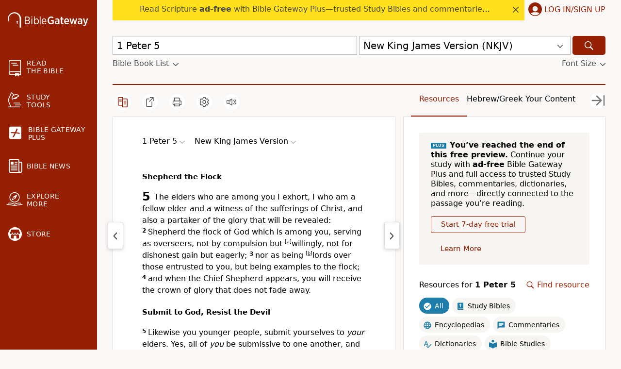

--- FILE ---
content_type: application/javascript; charset=utf-8
request_url: https://www.biblegateway.com/assets/js/chunks/d8c483ed/CountrySelect-6dfdd292.js
body_size: 2744
content:
define(["exports","./main-01a45b98"],function(o,u){var p={container:{display:"flex",alignItems:"center"},flag:{margin:"-4px 4px 0 0",height:44},select:{backgroundPosition:"right center","-webkit-filter":"none",filter:"none",height:44,width:"100%",marginRight:2}};o.CountrySelect=function(o){var a=o.onUpdate,n=o.defaultValue,i=o.containerClassName,e=o.style,o=((o,a)=>{var n,i={};for(n in o)Object.prototype.hasOwnProperty.call(o,n)&&-1===a.indexOf(n)&&(i[n]=o[n]);return i})(o,["onUpdate","defaultValue","containerClassName","style"]);u.includeCss("/assets/icons/flags.css");var t=(n=u.m(n))[0],l=n[1];return u.h("div",{style:Object.assign({},p.container,e),className:i},u.h("span",{style:p.flag,className:"flag-icon flag-icon-"+t.toLowerCase()}),u.h("select",Object.assign({},{onChange:function(o){o=o.target;a(o.value),l(o.value)},style:p.select,value:t,name:"country"},o),u.h("option",{value:"AF"},"Afghanistan"),u.h("option",{value:"AX"},"Aland Islands"),u.h("option",{value:"AL"},"Albania"),u.h("option",{value:"DZ"},"Algeria"),u.h("option",{value:"AS"},"American Samoa"),u.h("option",{value:"AD"},"Andorra"),u.h("option",{value:"AO"},"Angola"),u.h("option",{value:"AI"},"Anguilla"),u.h("option",{value:"AQ"},"Antarctica"),u.h("option",{value:"AG"},"Antigua and Barbuda"),u.h("option",{value:"AR"},"Argentina"),u.h("option",{value:"AM"},"Armenia"),u.h("option",{value:"AW"},"Aruba"),u.h("option",{value:"AU"},"Australia"),u.h("option",{value:"AT"},"Austria"),u.h("option",{value:"AZ"},"Azerbaijan"),u.h("option",{value:"BS"},"Bahamas"),u.h("option",{value:"BH"},"Bahrain"),u.h("option",{value:"BD"},"Bangladesh"),u.h("option",{value:"BB"},"Barbados"),u.h("option",{value:"BY"},"Belarus"),u.h("option",{value:"BE"},"Belgium"),u.h("option",{value:"BZ"},"Belize"),u.h("option",{value:"BJ"},"Benin"),u.h("option",{value:"BM"},"Bermuda"),u.h("option",{value:"BT"},"Bhutan"),u.h("option",{value:"BO"},"Bolivia"),u.h("option",{value:"BQ"},"Bonaire"),u.h("option",{value:"BA"},"Bosnia and Herzegovina"),u.h("option",{value:"BW"},"Botswana"),u.h("option",{value:"BV"},"Bouvet Island"),u.h("option",{value:"BR"},"Brazil"),u.h("option",{value:"IO"},"British Indian Ocean Territory"),u.h("option",{value:"VG"},"British Virgin Islands"),u.h("option",{value:"BN"},"Brunei"),u.h("option",{value:"BG"},"Bulgaria"),u.h("option",{value:"BF"},"Burkina Faso"),u.h("option",{value:"BI"},"Burundi"),u.h("option",{value:"KH"},"Cambodia"),u.h("option",{value:"CM"},"Cameroon"),u.h("option",{value:"CA"},"Canada"),u.h("option",{value:"CV"},"Cape Verde"),u.h("option",{value:"KY"},"Cayman Islands"),u.h("option",{value:"CF"},"Central African Republic"),u.h("option",{value:"TD"},"Chad"),u.h("option",{value:"CL"},"Chile"),u.h("option",{value:"CN"},"China"),u.h("option",{value:"CX"},"Christmas Island"),u.h("option",{value:"CC"},"Cocos (Keeling) Islands"),u.h("option",{value:"CO"},"Colombia"),u.h("option",{value:"KM"},"Comoros"),u.h("option",{value:"CD"},"Congo, Democratic Republic of"),u.h("option",{value:"CG"},"Congo, Republic of"),u.h("option",{value:"CK"},"Cook Islands"),u.h("option",{value:"CR"},"Costa Rica"),u.h("option",{value:"HR"},"Croatia"),u.h("option",{value:"CU"},"Cuba"),u.h("option",{value:"CW"},"Curaçao"),u.h("option",{value:"CY"},"Cyprus"),u.h("option",{value:"CZ"},"Czech Republic"),u.h("option",{value:"DK"},"Denmark"),u.h("option",{value:"DJ"},"Djibouti"),u.h("option",{value:"DM"},"Dominica"),u.h("option",{value:"DO"},"Dominican Republic"),u.h("option",{value:"EC"},"Ecuador"),u.h("option",{value:"EG"},"Egypt"),u.h("option",{value:"SV"},"El Salvador"),u.h("option",{value:"GQ"},"Equatorial Guinea"),u.h("option",{value:"ER"},"Eritrea"),u.h("option",{value:"EE"},"Estonia"),u.h("option",{value:"ET"},"Ethiopia"),u.h("option",{value:"FK"},"Falkland Islands"),u.h("option",{value:"FO"},"Faroe Islands"),u.h("option",{value:"FJ"},"Fiji"),u.h("option",{value:"FI"},"Finland"),u.h("option",{value:"FR"},"France"),u.h("option",{value:"GF"},"French Guiana"),u.h("option",{value:"PF"},"French Polynesia"),u.h("option",{value:"TF"},"French Southern and Antarctic Lands"),u.h("option",{value:"GA"},"Gabon"),u.h("option",{value:"GM"},"Gambia"),u.h("option",{value:"GE"},"Georgia"),u.h("option",{value:"DE"},"Germany"),u.h("option",{value:"GH"},"Ghana"),u.h("option",{value:"GI"},"Gibraltar"),u.h("option",{value:"GR"},"Greece"),u.h("option",{value:"GL"},"Greenland"),u.h("option",{value:"GD"},"Grenada"),u.h("option",{value:"GP"},"Guadeloupe"),u.h("option",{value:"GU"},"Guam"),u.h("option",{value:"GT"},"Guatemala"),u.h("option",{value:"GG"},"Guernsey"),u.h("option",{value:"GN"},"Guinea"),u.h("option",{value:"GW"},"Guinea-Bissau"),u.h("option",{value:"GY"},"Guyana"),u.h("option",{value:"HT"},"Haiti"),u.h("option",{value:"HM"},"Heard Island and McDonald Islands"),u.h("option",{value:"HN"},"Honduras"),u.h("option",{value:"HK"},"Hong Kong"),u.h("option",{value:"HU"},"Hungary"),u.h("option",{value:"IS"},"Iceland"),u.h("option",{value:"ID"},"Indonesia"),u.h("option",{value:"IR"},"Iran"),u.h("option",{value:"IQ"},"Iraq"),u.h("option",{value:"IE"},"Ireland"),u.h("option",{value:"IM"},"Isle of Man"),u.h("option",{value:"IL"},"Israel"),u.h("option",{value:"IT"},"Italy"),u.h("option",{value:"CI"},"Ivory Coast"),u.h("option",{value:"JM"},"Jamaica"),u.h("option",{value:"JP"},"Japan"),u.h("option",{value:"JE"},"Jersey"),u.h("option",{value:"JO"},"Jordan"),u.h("option",{value:"KZ"},"Kazakhstan"),u.h("option",{value:"KE"},"Kenya"),u.h("option",{value:"KI"},"Kiribati"),u.h("option",{value:"KP"},"Korea, Democratic People's Republic of"),u.h("option",{value:"KR"},"Korea, Republic of"),u.h("option",{value:"XK"},"Kosovo"),u.h("option",{value:"KW"},"Kuwait"),u.h("option",{value:"KG"},"Kyrgyzstan"),u.h("option",{value:"LA"},"Laos"),u.h("option",{value:"LV"},"Latvia"),u.h("option",{value:"LB"},"Lebanon"),u.h("option",{value:"LS"},"Lesotho"),u.h("option",{value:"LR"},"Liberia"),u.h("option",{value:"LY"},"Libya"),u.h("option",{value:"LI"},"Liechtenstein"),u.h("option",{value:"LT"},"Lithuania"),u.h("option",{value:"LU"},"Luxembourg"),u.h("option",{value:"MO"},"Macau"),u.h("option",{value:"MK"},"Macedonia"),u.h("option",{value:"MG"},"Madagascar"),u.h("option",{value:"MW"},"Malawi"),u.h("option",{value:"MY"},"Malaysia"),u.h("option",{value:"MV"},"Maldives"),u.h("option",{value:"ML"},"Mali"),u.h("option",{value:"MT"},"Malta"),u.h("option",{value:"MH"},"Marshall Islands"),u.h("option",{value:"MQ"},"Martinique"),u.h("option",{value:"MR"},"Mauritania"),u.h("option",{value:"MU"},"Mauritius"),u.h("option",{value:"YT"},"Mayotte"),u.h("option",{value:"MX"},"Mexico"),u.h("option",{value:"FM"},"Micronesia"),u.h("option",{value:"MD"},"Moldova"),u.h("option",{value:"MC"},"Monaco"),u.h("option",{value:"MN"},"Mongolia"),u.h("option",{value:"ME"},"Montenegro"),u.h("option",{value:"MS"},"Montserrat"),u.h("option",{value:"MA"},"Morocco"),u.h("option",{value:"MZ"},"Mozambique"),u.h("option",{value:"MM"},"Myanmar"),u.h("option",{value:"NA"},"Namibia"),u.h("option",{value:"NR"},"Nauru"),u.h("option",{value:"NP"},"Nepal"),u.h("option",{value:"NL"},"Netherlands"),u.h("option",{value:"NC"},"New Caledonia"),u.h("option",{value:"NZ"},"New Zealand"),u.h("option",{value:"NI"},"Nicaragua"),u.h("option",{value:"NE"},"Niger"),u.h("option",{value:"NG"},"Nigeria"),u.h("option",{value:"NU"},"Niue"),u.h("option",{value:"NF"},"Norfolk Island"),u.h("option",{value:"MP"},"Northern Mariana Islands"),u.h("option",{value:"NO"},"Norway"),u.h("option",{value:"OM"},"Oman"),u.h("option",{value:"PK"},"Pakistan"),u.h("option",{value:"PW"},"Palau"),u.h("option",{value:"PS"},"Palestine"),u.h("option",{value:"PA"},"Panama"),u.h("option",{value:"PG"},"Papua New Guinea"),u.h("option",{value:"PY"},"Paraguay"),u.h("option",{value:"PE"},"Peru"),u.h("option",{value:"PH"},"Philippines"),u.h("option",{value:"PN"},"Pitcairn Islands"),u.h("option",{value:"PL"},"Poland"),u.h("option",{value:"PT"},"Portugal"),u.h("option",{value:"PR"},"Puerto Rico"),u.h("option",{value:"QA"},"Qatar"),u.h("option",{value:"RE"},"Réunion"),u.h("option",{value:"RO"},"Romania"),u.h("option",{value:"RU"},"Russia"),u.h("option",{value:"RW"},"Rwanda"),u.h("option",{value:"BL"},"Saint Barthélemy"),u.h("option",{value:"SH"},"Saint Helena, Ascension, and Tristan da Cunha"),u.h("option",{value:"KN"},"Saint Kitts and Nevis"),u.h("option",{value:"LC"},"Saint Lucia"),u.h("option",{value:"MF"},"Saint Martin"),u.h("option",{value:"PM"},"Saint Pierre and Miquelon"),u.h("option",{value:"VC"},"Saint Vincent and the Grenadines"),u.h("option",{value:"WS"},"Samoa"),u.h("option",{value:"SM"},"San Marino"),u.h("option",{value:"ST"},"São Tomé and Príncipe"),u.h("option",{value:"SA"},"Saudi Arabia"),u.h("option",{value:"SN"},"Senegal"),u.h("option",{value:"RS"},"Serbia"),u.h("option",{value:"SC"},"Seychelles"),u.h("option",{value:"SL"},"Sierra Leone"),u.h("option",{value:"SG"},"Singapore"),u.h("option",{value:"SX"},"Sint Maarten"),u.h("option",{value:"SK"},"Slovakia"),u.h("option",{value:"SI"},"Slovenia"),u.h("option",{value:"SB"},"Solomon Islands"),u.h("option",{value:"SO"},"Somalia"),u.h("option",{value:"ZA"},"South Africa"),u.h("option",{value:"GS"},"South Georgia"),u.h("option",{value:"SS"},"South Sudan"),u.h("option",{value:"ES"},"Spain"),u.h("option",{value:"LK"},"Sri Lanka"),u.h("option",{value:"SD"},"Sudan"),u.h("option",{value:"SR"},"Suriname"),u.h("option",{value:"SJ"},"Svalbard and Jan Mayen"),u.h("option",{value:"SZ"},"Swaziland"),u.h("option",{value:"SE"},"Sweden"),u.h("option",{value:"CH"},"Switzerland"),u.h("option",{value:"SY"},"Syria"),u.h("option",{value:"TW"},"Taiwan"),u.h("option",{value:"TJ"},"Tajikistan"),u.h("option",{value:"TZ"},"Tanzania"),u.h("option",{value:"TH"},"Thailand"),u.h("option",{value:"TL"},"Timor-Leste"),u.h("option",{value:"TG"},"Togo"),u.h("option",{value:"TK"},"Tokelau"),u.h("option",{value:"TO"},"Tonga"),u.h("option",{value:"TT"},"Trinidad and Tobago"),u.h("option",{value:"TN"},"Tunisia"),u.h("option",{value:"TR"},"Turkey"),u.h("option",{value:"TM"},"Turkmenistan"),u.h("option",{value:"TC"},"Turks and Caicos Islands"),u.h("option",{value:"TV"},"Tuvalu"),u.h("option",{value:"UG"},"Uganda"),u.h("option",{value:"UA"},"Ukraine"),u.h("option",{value:"AE"},"United Arab Emirates"),u.h("option",{value:"GB"},"United Kingdom"),u.h("option",{selected:!0,value:"US"},"United States"),u.h("option",{value:"UM"},"United States Minor Outlying Islands"),u.h("option",{value:"VI"},"United States Virgin Islands"),u.h("option",{value:"UY"},"Uruguay"),u.h("option",{value:"UZ"},"Uzbekistan"),u.h("option",{value:"VU"},"Vanuatu"),u.h("option",{value:"VA"},"Vatican City"),u.h("option",{value:"VE"},"Venezuela"),u.h("option",{value:"VN"},"Vietnam"),u.h("option",{value:"WF"},"Wallis and Futuna"),u.h("option",{value:"EH"},"Western Sahara"),u.h("option",{value:"YE"},"Yemen"),u.h("option",{value:"ZM"},"Zambia"),u.h("option",{value:"ZW"},"Zimbabwe")))}});


--- FILE ---
content_type: text/plain;charset=UTF-8
request_url: https://c.pub.network/v2/c
body_size: -266
content:
fd00fdfa-a755-4426-abfd-7b39e6838a18

--- FILE ---
content_type: text/plain;charset=UTF-8
request_url: https://c.pub.network/v2/c
body_size: -113
content:
36e009e8-3db4-45b0-9aa9-7c8fc57b9d70